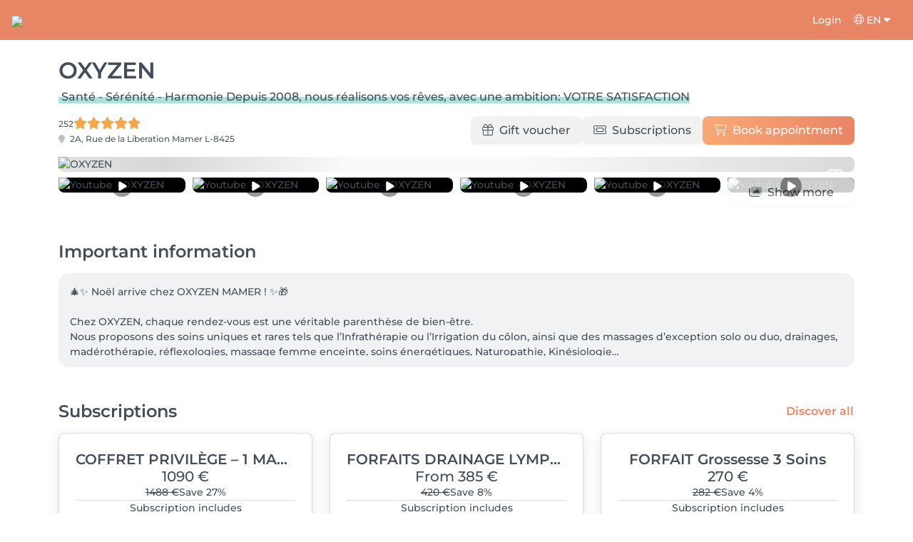

--- FILE ---
content_type: application/javascript; charset=UTF-8
request_url: https://salonkee.lu/chunk-H2ATMLZA.js
body_size: 668
content:

!function(){try{var e="undefined"!=typeof window?window:"undefined"!=typeof global?global:"undefined"!=typeof globalThis?globalThis:"undefined"!=typeof self?self:{},n=(new e.Error).stack;n&&(e._sentryDebugIds=e._sentryDebugIds||{},e._sentryDebugIds[n]="5635b549-91c0-5a96-a4c6-26e7687b9243")}catch(e){}}();
import{a as u}from"./chunk-OGVCBEIP.js";import{$c as l,Cb as m}from"./chunk-ZKAFWRQD.js";import{Jb as d,Vb as i,Wb as r,Xb as a,qb as o,sc as p,ua as c}from"./chunk-7LMPUR3L.js";var S=(()=>{class e{constructor(n,t){this.seoService=n,this.translate=t;let s=this.translate.instant("GENERAL.PAGE_NOT_FOUND");this.seoService.updateTitle(s)}static{this.\u0275fac=function(t){return new(t||e)(o(u),o(m))}}static{this.\u0275cmp=c({type:e,selectors:[["app-not-found"]],decls:9,vars:3,consts:[[3,"background","bringToFront","hideLoginButton"],["data-test","not-found-container",1,"container"],[1,"row","d-flex","justify-content-center"],[1,"col-12","text-center"],["src","https://salonkee.cloud/data/other/icons/not-found.svg",2,"width","50%"],[1,"row","mt-5"],[1,"col-12"],[1,"text-center"]],template:function(t,s){t&1&&(a(0,"app-navbar",0),i(1,"div",1)(2,"div",2)(3,"div",3),a(4,"img",4),r()(),i(5,"div",5)(6,"div",6)(7,"h3",7),p(8,"Whoops, that page is gone."),r()()()()),t&2&&d("background","gradient")("bringToFront",!0)("hideLoginButton",!0)},dependencies:[l]})}}return e})();export{S as a};
//# sourceMappingURL=chunk-H2ATMLZA.js.map

//# debugId=5635b549-91c0-5a96-a4c6-26e7687b9243


--- FILE ---
content_type: application/javascript; charset=UTF-8
request_url: https://salonkee.lu/chunk-RHJ7ZYY7.js
body_size: 3374
content:

!function(){try{var e="undefined"!=typeof window?window:"undefined"!=typeof global?global:"undefined"!=typeof globalThis?globalThis:"undefined"!=typeof self?self:{},n=(new e.Error).stack;n&&(e._sentryDebugIds=e._sentryDebugIds||{},e._sentryDebugIds[n]="77f091e9-7f8a-5efa-a799-6d780ec8fbd8")}catch(e){}}();
import{a as re}from"./chunk-IXJFR76R.js";import{c as z,d as U,f as S,h as B}from"./chunk-U7PCBXKH.js";import{Cb as K,Db as X,Fc as Y,Jc as ee,Kc as te,Rc as ie,T as $,Va as b,W as Q,ad as ne,ea as x,fa as j,g as W,h as H,ha as J,id as ae,ta as Z,v as q,ya as G}from"./chunk-ZKAFWRQD.js";import{$b as v,Ea as u,Eb as h,Fa as f,Hc as M,Ic as F,Jb as r,Mc as C,Nc as D,Oc as V,Vb as s,Wa as w,Wb as l,Xb as d,gc as _,hc as m,kc as O,lb as E,lc as P,mc as k,oa as c,oc as T,pb as a,pc as A,qc as R,sc as g,tc as N,ua as I,uc as y,wc as L}from"./chunk-7LMPUR3L.js";var se=["salonList"],le=()=>["fal","times"],pe=i=>({search:i}),de=()=>({imageSize:"sm"});function ce(i,p){i&1&&d(0,"i",15)}function me(i,p){i&1&&d(0,"i",16)}function he(i,p){i&1&&d(0,"i",17)}function ge(i,p){if(i&1&&(s(0,"span",18),g(1),l()),i&2){let e=m();a(),y(" ",e.mapSearch,"")}}function ue(i,p){i&1&&d(0,"span",19)}function fe(i,p){if(i&1&&(s(0,"span"),g(1),l()),i&2){let e=m(2).$implicit;a(),y(" ",(e.address==null?null:e.address.streetNumber)||e.streetnumber,", ")}}function _e(i,p){if(i&1){let e=v();s(0,"a",22)(1,"div",23)(2,"div",24)(3,"div",25)(4,"img",26),C(5,"s3Image"),_("error",function(t){u(e);let o=m(2);return f(o.setErrorImage(t))}),l()(),s(6,"div",27)(7,"div",28)(8,"div",29)(9,"h6",30),g(10),l(),d(11,"app-star-rating",31),l(),s(12,"p",32),h(13,fe,2,1,"span",33),s(14,"span"),g(15),C(16,"translateContent"),l()()()()()()()}if(i&2){let e=m().$implicit,n=m();r("routerLink","/salon/"+e.name)("queryParams",F(19,pe,n.getSearchType())),a(),P("id","salon-map-",e.sid,""),a(3),O("src",V(5,14,e==null?null:e.headerImgUrl,M(21,de)),E),k("alt","",e.displayName,", ",(e.address==null?null:e.address.city)||e.city," | Salonkee"),a(6),N(e.displayName),a(),r("ratingValue",(e==null||e.ratingSummary==null?null:e.ratingSummary.globalRating)||e.globalRating),a(2),r("ngIf",(e.address==null?null:e.address.streetNumber)||e.streetnumber),a(2),L(" ",(e.address==null?null:e.address.street)||e.street," ",(e.address==null?null:e.address.postal)||e.postal," ",D(16,17,(e.address==null?null:e.address.city)||e.city)," ")}}function ve(i,p){if(i&1&&(s(0,"li",20),h(1,_e,17,22,"a",21),l()),i&2){let e=p.$implicit;r("@fadeIn",void 0),a(),r("ngIf",e.sid)}}function ye(i,p){i&1&&(s(0,"li",20)(1,"div",34)(2,"div",24)(3,"div",35)(4,"div",36),d(5,"h5",37),l()()()()()),i&2&&(r("@fadeIn",void 0),a(5),r("translate","SEARCH.NO RESULTS"))}var He=(()=>{class i{constructor(){this.platformId=c(w),this.appleMapkitService=c(re),this.modal=c(Y),this.route=c($),this.translateService=c(K),this.utilityService=c(ee),this.mapSearch=this.translateService.instant("SEARCH.MAP AREA"),this.subscriptions={}}ngOnInit(){let e=this.getSalonCoordinates();this.appleMapkitService.initMap(e,"appleMap-mobile","salon-map",!0),this.searchWhenMove=this.appleMapkitService.emitNewCoordinates,this.subscriptions.mapChange=this.appleMapkitService.onMapChanges.subscribe(n=>{!n&&!this.searchWhenMove?(this.isDragged=!0,this.mapSearch=this.translateService.instant("SEARCH.SEARCH HERE")):n&&(this.loading=!0)}),q(this.platformId)&&setTimeout(()=>{this.showCenteredSalonOnMap()},0)}ngOnDestroy(){j.default(this.subscriptions,e=>{e.unsubscribe()})}showCenteredSalonOnMap(){this.salonList.nativeElement.addEventListener("scroll",G.default(()=>{let e=null,n=Z.default(this.salons,t=>{let o=document.getElementById(`salon-map-${t.sid}`);if(e=t,o)return this.utilityService.isInCenterOfViewport(o)});if(n){let t=document.getElementById(`salon-map-${n.sid}`);this.lastHighlight&&this.lastHighlight.classList.remove("highlight"),t.classList.add("highlight"),this.lastHighlight=t,this.appleMapkitService.highlightPin(e)}},200))}getSalonCoordinates(){return J.default(this.salons,(e,n)=>{let t=parseFloat(x.default(n,"lat")),o=parseFloat(x.default(n,"lon"));return!b.default(t)&&!b.default(o)&&t>0&&o>0!==void 0&&e.push({coordinate:{latitude:t,longitude:o},phone:n.phone,address:n.address,title:"",salonID:n.sid}),e},[])}close(){this.modal.close()}getSearchType(){return this.route.snapshot.paramMap.get("salonType")}searchArea(){this.searchWhenMove=!this.searchWhenMove,this.isDragged&&this.searchWhenMove?(this.appleMapkitService.setEmitNewCoordinates(this.searchWhenMove,!0),this.isDragged=!1,this.loading=!0,this.mapSearch=this.translateService.instant("SEARCH.MAP AREA")):this.appleMapkitService.setEmitNewCoordinates(this.searchWhenMove)}setSalons(e){if(this.loading=!1,e){this.salons=e;let n=this.getSalonCoordinates();this.appleMapkitService.updateMap(n,"appleMap-mobile",!0)}}setErrorImage(e){e.target.sizes="",e.target.srcset="",e.target.src="https://salonkee.cloud/data/other/img-not-found.png"}static{this.\u0275fac=function(n){return new(n||i)}}static{this.\u0275cmp=I({type:i,selectors:[["app-map"]],viewQuery:function(n,t){if(n&1&&T(se,5),n&2){let o;A(o=R())&&(t.salonList=o.first)}},inputs:{salons:"salons"},decls:15,vars:9,consts:[["salonList",""],[1,"close-btn",3,"click"],[3,"icon"],[1,"top-row","shadow-sm"],[1,"btn","btn-setting",3,"click"],["class","fad fa-check-square",4,"ngIf"],["class","fal fa-square",4,"ngIf"],["class","fad fa-undo",4,"ngIf"],["class","ml-1",4,"ngIf"],["class","spinner-border spinner-border-sm","role","status","aria-hidden","true",4,"ngIf"],["id","appleMap-mobile",1,"map","sticky-top"],["id","mobile-salon-map",1,"salon-list"],[1,"d-flex",2,"padding","0 15px","margin-bottom","0"],["style","list-style: none",4,"ngFor","ngForOf"],["style","list-style: none",4,"ngIf"],[1,"fad","fa-check-square"],[1,"fal","fa-square"],[1,"fad","fa-undo"],[1,"ml-1"],["role","status","aria-hidden","true",1,"spinner-border","spinner-border-sm"],[2,"list-style","none"],[3,"routerLink","queryParams",4,"ngIf"],[3,"routerLink","queryParams"],[1,"card","shadow-sm","me-3",2,"width","250px","height","200px",3,"id"],[1,"row","no-gutters"],[1,"col-md-4"],[2,"width","100%","border-top-left-radius","5px","border-top-right-radius","5px","max-height","128px",3,"error","src","alt"],[1,"col-md-8"],[1,"card-body","tom"],[1,"d-flex","justify-content-between","align-items-center"],[1,"card-title"],[2,"white-space","nowrap",3,"ratingValue"],[1,"card-text","text-muted",2,"font-size","12px","line-height","15px"],[4,"ngIf"],[1,"card","mb-3",2,"max-width","540px"],[1,"col-md-12"],[1,"card-body"],[1,"card-title",3,"translate"]],template:function(n,t){if(n&1){let o=v();s(0,"div",1),_("click",function(){return u(o),f(t.close())}),d(1,"fa-icon",2),l(),s(2,"div",3)(3,"button",4),_("click",function(){return u(o),f(t.searchArea())}),h(4,ce,1,0,"i",5)(5,me,1,0,"i",6)(6,he,1,0,"i",7)(7,ge,2,1,"span",8)(8,ue,1,0,"span",9),l()(),d(9,"div",10),s(10,"div",11,0)(12,"ul",12),h(13,ve,2,2,"li",13)(14,ye,6,2,"li",14),l()()}n&2&&(a(),r("icon",M(8,le)),a(3),r("ngIf",t.searchWhenMove&&!t.loading),a(),r("ngIf",!t.searchWhenMove&&!t.isDragged&&!t.loading),a(),r("ngIf",!t.searchWhenMove&&t.isDragged&&!t.loading),a(),r("ngIf",!t.loading),a(),r("ngIf",t.loading),a(5),r("ngForOf",t.salons),a(),r("ngIf",(t.salons==null?null:t.salons.length)===0||!t.salons))},dependencies:[W,H,Q,X,ne,ie,te,ae],styles:[`@charset "UTF-8";.tom[_ngcontent-%COMP%]{padding:.2rem .75rem!important;padding-bottom:1px}.map[_ngcontent-%COMP%]{height:71vh}.close-btn[_ngcontent-%COMP%]{position:fixed;top:17px;left:10px;width:24px;height:24px;border-radius:32px;z-index:1021;background-color:#fff;color:#fff;display:flex;justify-content:center;align-items:center;color:#434e58}.top-row[_ngcontent-%COMP%]{background-color:#fff;z-index:1021;display:inline-table;white-space:nowrap;position:absolute;margin-top:10px;top:0;left:50%;transform:translate(-50%);border-radius:6px}.salon-list[_ngcontent-%COMP%]{position:fixed;bottom:0;z-index:1020;overflow-x:auto;width:100vw;background:transparent;height:240px;overflow-y:hidden;display:flex;align-items:center}.card[_ngcontent-%COMP%]{border-radius:6px}.card[_ngcontent-%COMP%]   .card-title[_ngcontent-%COMP%]{margin-bottom:0}.card[_ngcontent-%COMP%]   .card-text\\a0[_ngcontent-%COMP%] {font-size:11px}.highlight[_ngcontent-%COMP%]{border:1px solid rgb(232,133,101)}a[_ngcontent-%COMP%]{outline:none}ul[_ngcontent-%COMP%]   li[_ngcontent-%COMP%]:last-child   a[_ngcontent-%COMP%]   div.card[_ngcontent-%COMP%]{margin-right:20vw!important}
/*# sourceMappingURL=map.component-PJNEZJDO.css.map */`],data:{animation:[z("fadeIn",[B(":enter",[S({opacity:"0"}),U("0.5s ease-out",S({opacity:"1"}))])])]}})}}return i})();export{He as a};
//# sourceMappingURL=chunk-RHJ7ZYY7.js.map

//# debugId=77f091e9-7f8a-5efa-a799-6d780ec8fbd8
